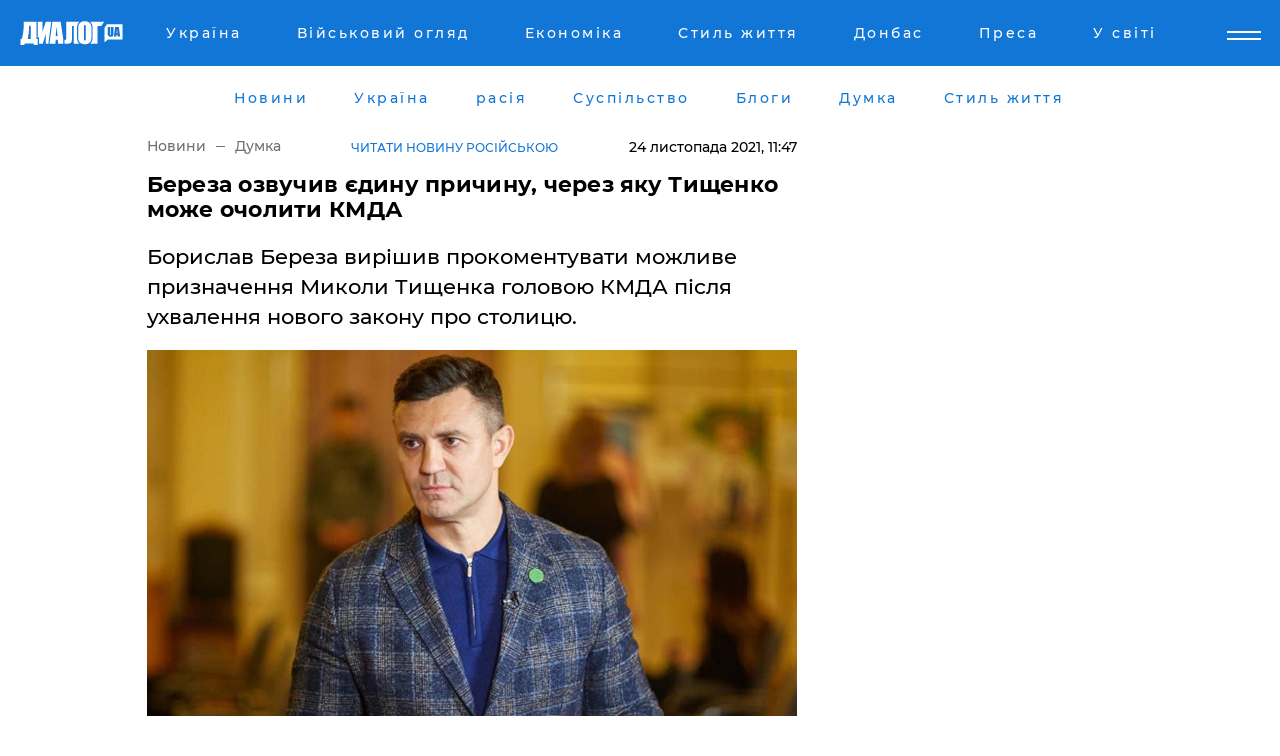

--- FILE ---
content_type: text/html; charset=UTF-8
request_url: https://www.dialog.ua/ukr/opinion/240777_1637746595
body_size: 11484
content:
<!DOCTYPE html>
<html xmlns="http://www.w3.org/1999/xhtml" dir="ltr" lang="uk" xmlns:og="http://ogp.me/ns#">
<head>
    <meta http-equiv="Content-Type" content="text/html; charset=utf-8" />
    <meta name="viewport" content="width=device-width, initial-scale=1">

    <title>Береза озвучив єдину причину, через яку Тищенко може очолити КМДА - | Диалог.UA</title>
    <meta name="description" content="Борислав Береза вирішив прокоментувати можливе призначення Миколи Тищенка головою КМДА після ухвалення нового закону про столицю.">
    <meta name="keywords" content=", Тищенко, політика, КМДА, Київ, Україна, Береза укр нет, последние новости дня">
    <link rel="canonical" href="https://www.dialog.ua/ukr/opinion/240777_1637746595"/>
    
                        <link rel="amphtml" href="https://www.dialog.ua/ukr/opinion/240777_1637746595/amp">
            
     <meta http-equiv="x-dns-prefetch-control" content="on">
 <link rel="dns-prefetch" href="//google-analytics.com">
 <link rel="dns-prefetch" href="//connect.facebook.net">
 <link rel="dns-prefetch" href="//securepubads.g.doubleclick.net">
 <link rel="preconnect" href="//securepubads.g.doubleclick.net">
 <link rel="dns-prefetch" href="//cm.g.doubleclick.net">
 <link rel="preconnect" href="//cm.g.doubleclick.net">
 <link rel="dns-prefetch" href="//counter.yadro.ru">
 <link rel="dns-prefetch" href="//www.googletagmanager.com/">
 <link rel='dns-prefetch' href='https://ajax.googleapis.com'/>
    <meta name='yandex-verification' content='7fdab9f0679cc6c0'/>

    <!-- news_keywords (only for news/index) -->
            <meta name="news_keywords" content=", Тищенко, політика, КМДА, Київ, Україна, Береза укр нет, последние новости дня">
    
    <meta name="author" content="Dialog.ua">
    <link rel="shortcut icon" href="/favicon.ico">

            <link rel="stylesheet" href="/css/style.min.css?ver=12" type="text/css">
    
    <style>
        /** =================== MONTSERRAT =================== **/

        /** Montserrat Thin **/
        @font-face {
            font-family: "Montserrat";
            font-display: swap;
            font-weight: 100;
            font-style: normal;
            src: url("/css/fonts/Montserrat-Thin.woff2") format("woff2"),
            url("/css/fonts/Montserrat-Thin.woff") format("woff");
        }

        /** Montserrat Thin-Italic **/
        @font-face {
            font-family: "Montserrat";
            font-display: swap;
            font-weight: 100;
            font-style: italic;
            src: url("/css/fonts/Montserrat-ThinItalic.woff2") format("woff2"),
            url("/css/fonts/Montserrat-ThinItalic.woff") format("woff");
        }

        /** Montserrat Light **/
        @font-face {
            font-family: "Montserrat";
            font-display: swap;
            font-weight: 300;
            font-style: normal;
            src: url("/css/fonts/Montserrat-Light.woff2") format("woff2"),
            url("/css/fonts/Montserrat-Light.woff") format("woff");
        }

        /** Montserrat Light-Italic **/
        @font-face {
            font-family: "Montserrat";
            font-display: swap;
            font-weight: 300;
            font-style: italic;
            src: url("/css/fonts/Montserrat-LightItalic.woff2") format("woff2"),
            url("/css/fonts/Montserrat-LightItalic.woff") format("woff");
        }


        /** Montserrat Medium **/
        @font-face {
            font-family: "Montserrat";
            font-display: swap;
            font-weight: 500;
            font-style: normal;
            src: url("/css/fonts/Montserrat-Medium.woff2") format("woff2"),
            url("/css/fonts/Montserrat-Medium.woff") format("woff");
        }

        /** Montserrat Bold **/
        @font-face {
            font-family: "Montserrat";
            font-display: swap;
            font-weight: 600;
            font-style: normal;
            src: url("/css/fonts/Montserrat-Bold.woff2") format("woff2"),
            url("/css/fonts/Montserrat-Bold.woff") format("woff");
        }

        /** Montserrat ExtraBold **/
        @font-face {
            font-family: "Montserrat";
            font-display: swap;
            font-weight: 800;
            font-style: normal;
            src: url("/css/fonts/Montserrat-ExtraBold.woff2") format("woff2"),
            url("/css/fonts/Montserrat-ExtraBold.woff") format("woff");
        }
    </style>

    <!-- og meta -->
    <!-- Facebook Meta -->
    <meta property="fb:app_id" content="1010365385685044" />
    <meta property="og:url" content="https://www.dialog.ua/ukr/opinion/240777_1637746595" />
    <meta property="og:site_name" content="Диалог.UA" />
    <meta property="og:title" content='Береза озвучив єдину причину, через яку Тищенко може очолити КМДА' />
    <meta property="og:type" content="article">
    <meta property="og:description" content='Борислав Береза вирішив прокоментувати можливе призначення Миколи Тищенка головою КМДА після ухвалення нового закону про столицю.' />
    <meta property="og:image" content="https://www.dialog.ua/images/news/cd87b318b3fa96b67743cb8c747488cc.jpg" />
            <meta property="og:image:width" content="1280" />
        <meta property="og:image:height" content="720" />
    <!-- Twitter Meta -->
<meta name="twitter:card" content="summary_large_image">
<meta name="twitter:site" content="@Dialog_UA">
<meta name="twitter:creator" content="@Dialog_UA">
<meta name="twitter:title" content="Береза озвучив єдину причину, через яку Тищенко може очолити КМДА">
<meta name="twitter:description" content="Борислав Береза вирішив прокоментувати можливе призначення Миколи Тищенка головою КМДА після ухвалення нового закону про столицю.">
<meta name="twitter:image" content="https://www.dialog.ua/images/news/cd87b318b3fa96b67743cb8c747488cc.jpg">
<meta name="twitter:domain" content="www.dialog.ua>">    <meta name="google-site-verification" content="jZKJrW_rC4oKR50hCSQ9LFM1XjJbWaQQnPgLYvrSx00" />

    <!-- Google tag (gtag.js) -->
    <script async src="https://www.googletagmanager.com/gtag/js?id=G-HJDW518ZWK" type="4353ae5a30236e61751a9b7d-text/javascript"></script>
    <script type="4353ae5a30236e61751a9b7d-text/javascript">
      window.dataLayer = window.dataLayer || [];
      function gtag(){dataLayer.push(arguments);}
      gtag('js', new Date());

      gtag('config', 'G-HJDW518ZWK');
    </script>
    
    <link rel="manifest" href="/manifest.json">

    <link rel="alternate" hreflang="ru" href="https://www.dialog.ua/opinion/240777_1637746595" /><link rel="alternate" hreflang="uk" href="https://www.dialog.ua/ukr/opinion/240777_1637746595" />
    
    <link rel="apple-touch-icon" href="/img/apple-touch-icon.png">

    </head>
<body>
<div class="overlay"></div>

<div class="header_contn">
    <header class="sticky">
        <div class="container">
            <div class="header-content">
                <div class="header-logo">

                    
                    
                    <a href="https://www.dialog.ua/ukr" class="logo">
                        <img src="/css/images/logo.svg" class="logo-main" alt="" width="103" height="24">
                    </a>
                </div>

                <nav>
                    <div class="nav-menu">
                        <ul class="main-menu">
                                                                <li><a href="https://www.dialog.ua/ukr/ukraine"><span>Україна</span></a></li>
                                                                    <li><a href="https://www.dialog.ua/ukr/war"><span>Військовий огляд</span></a></li>
                                                                    <li><a href="https://www.dialog.ua/ukr/business"><span>Економіка</span></a></li>
                                                                    <li><a href="https://life.dialog.ua/ukr"><span>Стиль життя</span></a></li>
                                                                    <li><a href="https://www.dialog.ua/ukr/tag/274"><span>Донбас</span></a></li>
                                                                    <li><a href="https://www.dialog.ua/ukr/press-release"><span>Преса</span></a></li>
                                                                    <li><a href="https://www.dialog.ua/ukr/world"><span>У світі</span></a></li>
                                                        </ul>
                    </div>

                    <span class="mask"></span>
                </nav>

            </div>
    </div>
    <!-- выпадающее меню -->
    <div class="mobile-nav-wrap" role="navigation">
        <div class="mobile-header-nav ">

            <div class="menu-content">

                <div class="mobile-menu-head">

                    <a class="mobile-menu-head__close" href="#">
                        <img src="/css/images/menu-close.svg" alt="">
                    </a>

                    <span class="mobile-menu-head__logo"><a href=""> <img src="/css/images/logo.svg" alt=""></a></span>

                    <div class="language-selection__mob-menu"><a href="">UA</a></div>
                </div>

                
                <div class="menu-column">
                                                                                <span class="menu-column__title">Главная</span>
                                        <ul>

                                                    <li><a href="https://www.dialog.ua/ukr/news"><span>Новини</span></a></li>
                                                    <li><a href="https://www.dialog.ua/ukr/russia"><span>расія</span></a></li>
                                                    <li><a href="https://www.dialog.ua/ukr/world"><span>У світі</span></a></li>
                                                    <li><a href="https://www.dialog.ua/ukr/war"><span>Військовий огляд</span></a></li>
                                                    <li><a href="https://www.dialog.ua/ukr/science"><span>Наука і техніка</span></a></li>
                                                    <li><a href="https://www.dialog.ua/ukr/business"><span>Економіка</span></a></li>
                                                    <li><a href="https://www.dialog.ua/ukr/opinion"><span>Думка</span></a></li>
                                                    <li><a href="https://www.dialog.ua/ukr/blogs"><span>Блоги</span></a></li>
                                                    <li><a href="https://www.dialog.ua/ukr/press-release"><span>Прес-релізи</span></a></li>
                                                    <li><a href="https://showbiz.dialog.ua/ukr"><span>Шоу-бізнес</span></a></li>
                                                    <li><a href="https://www.dialog.ua/health"><span>Здоровье</span></a></li>
                                                    <li><a href="https://www.dialog.ua/ukr/ukraine"><span>Україна</span></a></li>
                                                    <li><a href="https://www.dialog.ua/sport"><span>Спорт</span></a></li>
                                                    <li><a href="https://www.dialog.ua/culture"><span>Культура</span></a></li>
                                                    <li><a href="https://www.dialog.ua/tag/304"><span>Беларусь</span></a></li>
                                            </ul>
                                    </div>
                
                <div class="menu-column">
                                        <span class="menu-column__title">Города</span>
                                        <ul>

                                                    <li><a href="https://www.dialog.ua/tag/18"><span>Донецк</span></a></li>
                                                    <li><a href="https://www.dialog.ua/tag/28"><span>Луганск</span></a></li>
                                                    <li><a href="https://www.dialog.ua/tag/23"><span>Киев</span></a></li>
                                                    <li><a href="https://www.dialog.ua/tag/29"><span>Харьков</span></a></li>
                                                    <li><a href="https://www.dialog.ua/tag/30"><span>Днепр</span></a></li>
                                                    <li><a href="https://www.dialog.ua/tag/34"><span>Львов</span></a></li>
                                                    <li><a href="https://www.dialog.ua/tag/33"><span>Одесса</span></a></li>
                                            </ul>
                                    </div>
                
                <div class="menu-column">
                                        <span class="menu-column__title">Война на Донбассе и в Крыму</span>
                                        <ul>

                                                    <li><a href="https://www.dialog.ua/tag/154"><span>"ДНР"</span></a></li>
                                                    <li><a href="https://www.dialog.ua/tag/156"><span>"ЛНР"</span></a></li>
                                                    <li><a href="https://www.dialog.ua/tag/2"><span>Оккупация Крыма</span></a></li>
                                                    <li><a href="https://www.dialog.ua/tag/27"><span>Новости Крыма</span></a></li>
                                                    <li><a href="https://www.dialog.ua/tag/274"><span>Донбасс</span></a></li>
                                                    <li><a href="https://www.dialog.ua/tag/116"><span>Армия Украины</span></a></li>
                                            </ul>
                                    </div>
                
                <div class="menu-column">
                                        <span class="menu-column__title">Лайф стайл</span>
                                        <ul>

                                                    <li><a href="https://www.dialog.ua/health"><span>Здоровье</span></a></li>
                                                    <li><a href="https://www.dialog.ua/donation.html"><span>Помощь проекту</span></a></li>
                                                    <li><a href="https://life.dialog.ua/ukr"><span>Стиль життя</span></a></li>
                                                    <li><a href="https://showbiz.dialog.ua/ukr"><span>Шоу-бізнес</span></a></li>
                                                    <li><a href="https://www.dialog.ua/culture"><span>Культура</span></a></li>
                                                    <li><a href="https://news.dialog.ua/ukr"><span>Суспільство</span></a></li>
                                            </ul>
                                    </div>
                
                <div class="menu-column">
                                        <span class="menu-column__title">Прес-релізи</span>
                                        <ul>

                                                    <li><a href="https://www.dialog.ua/ukr/press-release"><span>Прес-релізи</span></a></li>
                                            </ul>
                                    </div>
                
                <div class="menu-column">
                                        <span class="menu-column__title">Авторское</span>
                                        <ul>

                                                    <li><a href="https://www.dialog.ua/ukr/opinion"><span>Думка</span></a></li>
                                                    <li><a href="https://www.dialog.ua/ukr/blogs"><span>Блоги</span></a></li>
                                                    <li><a href="https://www.dialog.ua/tag/63"><span>ИноСМИ</span></a></li>
                                            </ul>
                                    </div>
                
            </div>

        </div>
    </div>

    
        <a class="mobile-menu-toggle js-toggle-menu hamburger-menu button" href="#">
            <span class="menu-item menu-item-1"></span>
            <span class="menu-item"></span>
        </a>

        <div class="language-selection language-selection--mobile">
            <a href="/">
                RU            </a>
        </div>
    </header>
</div>


    <!-- MAIN PART -->
<main class="">
    <div class="container">

        <div class="top-content-menu">
            <div class="top-content-menu__nav">
                <ul>
                                                <li><a href="https://www.dialog.ua/ukr/news"><span>Новини</span></a></li>
                                                    <li><a href="https://www.dialog.ua/ukr/ukraine"><span>Україна</span></a></li>
                                                    <li><a href="https://www.dialog.ua/ukr/russia"><span>расія</span></a></li>
                                                    <li><a href="https://news.dialog.ua/ukr/"><span>Суспільство</span></a></li>
                                                    <li><a href="https://www.dialog.ua/ukr/blogs"><span>Блоги</span></a></li>
                                                    <li><a href="https://www.dialog.ua/ukr/opinion"><span>Думка</span></a></li>
                                                    <li><a href="https://life.dialog.ua/ukr"><span>Стиль життя</span></a></li>
                                        </ul>
            </div>

            <span class="mask"></span>
        </div>

        <div class="section-content section_news">

            
    <div class="main-content news_main_content">
        <div class="content content--new-inner news_content_blok  news_innner">



            
                
            
            <!-- update news button -->
            <div class="new-head">
                <script type="application/ld+json">
    {
        "@context": "http://schema.org",
        "@type": "NewsArticle",
        "mainEntityOfPage":{
            "@type":"WebPage",
            "@id":"https://www.dialog.ua/ukr/opinion/240777_1637746595"
        },
        "headline": "Береза озвучив єдину причину, через яку Тищенко може очолити КМДА",
                 "image": {
            "@type": "ImageObject",
            "representativeOfPage": "true",
            "url": "https://www.dialog.ua/images/news/cd87b318b3fa96b67743cb8c747488cc.jpg",
            "width": 1280,
            "height": 720        },
                    "datePublished": "2021-11-24T11:47:35+02:00",
                 "dateModified": "2021-11-24T19:06:21+02:00",
        
                "author": {
            "@type": "Person",
            "name": "Дмитрий Мироненко",
            "url": "https://www.dialog.ua/author/Dmitriy_Mironenko"
        },
            
        "publisher": {
                "@type": "Organization",
                "name": "Dialog.ua",
                "logo": {
                    "@type": "ImageObject",
                    "url": "https://www.dialog.ua/img/publisher_logo.jpg",
                    "width": 309,
                    "height": 148
                }
            },

        "description": "Борислав Береза вирішив прокоментувати можливе призначення Миколи Тищенка головою КМДА після ухвалення нового закону про столицю.",
        "articleBody": "У Мережі бурхливо обговорюють можливе призначення нардепа від &quot;Слуги народу&quot; Миколи Тищенка головою КМДА. Таке може статися відразу після ухвалення закону про столицю депутатами Верховної Ради. Колишній депутат Борислав Береза дав із цього приводу свій коментар.Вчора, 23 листопада, на своїй сторінці у Facebook Береза заявив, що навіть попри всі скандали та факапи, пов&#039;язані з Тищенком, адміністрація Офісу президента України готова призначити його головою КМДА. Головна причина – Тищенко є кумом Єрмака, а сам президент України не має більше нових кадрів.Береза згадав, як Тищенко після програшу мерського крісла Кличку був &quot;зісланий&quot; на Закарпаття. Проте місцеві депутати підняли проти Миколи Тищенка бунт і вийшли з-під його контролю. Вишенькою на торті стала скандальна історія з пропуском через українську митницю на Закарпатті 33 кг героїну.Тепер Тищенка вирішили спробувати у ролі начальника КМДА. Береза пропонує адміністрацію КМДА відразу ж перенести до &quot;Велюру&quot;, щоб усе виглядало гармонійно.Колишній депутат пропонує Тищенку забрати із Закарпаття Олександра Костіна, щоб той терміново очолив Київську митницю.Береза заявив, що команда президента України має дуже великі проблеми з кадрами, якщо він готовий призначити на посаду голови КМДА Тищенка. Якщо це станеться, то на столицю України чекає &quot;треш і катастрофа&quot;, заявив колишній політик. Він не сумнівається, що головна мета Офісу президента – &quot;захопити&quot; бюджет Києва. Така історія точно не сподобається киянам. Водночас рейтинги Зеленського почнуть швидко падати.18 листопада у Верховній Раді хотіли ухвалити Закон &quot;Про місто Київ – столицю України&quot; без будь-яких поправок та обговорень. Проте засідання було закрито достроково, а саме голосування перенесли на поточний тиждень.У жовтні 2021 року мер Києва Віталій Кличко направив законопроєкт про Київ до Венеціанської комісії та Ради Європи.Раніше Береза розкритикував&amp;nbsp;дії нардепа&amp;nbsp;від &quot;Слуги народу&quot; Радуцького, який дав добро на участь у голосуванні лише вакцинованим людям.Нагадаємо, Микола Тищенко заявив, що має&amp;nbsp;&quot;знання і досвід&quot;, щоб без проблем очолити КМДА.Редакція сайту не несе відповідальності за зміст блогів. Думка редакції може відрізнятися від авторської.",
        "keywords": "Тищенко, політика, КМДА, Київ, Україна, Береза"
        }

</script>
                
<script type="application/ld+json">
    {
        "@context": "http://schema.org",
        "@type": "BreadcrumbList",
        "itemListElement": [
            {
                "@type": "ListItem",
                "position": 1,
                "item": {
                    "@id": "https://www.dialog.ua",
                    "name": "Главная"
                }
            },
            {
                "@type": "ListItem",
                "position": 2,
                "item": {
                    "@id": "https://www.dialog.ua/opinion",
                    "name": "Мнение"
                }
            }
        ]
    }
</script>

                
                    <div class="breadcrumbs">
                        <a href="https://www.dialog.ua/ukr">
                            Новини                        </a>
                        <span class="sep"></span>
                        <a href="/ukr/opinion">Думка</a>
                    </div>

                

                                    <div class="read-another-language">
                        <a href="https://www.dialog.ua/opinion/240777_1637746595">Читати новину російською</a>
                    </div>
                
                <span class="new-head__date">
                    24 листопада 2021, 11:47                </span>
            </div>

            
            <div class="new-inner inner_news">

                <h1>Береза озвучив єдину причину, через яку Тищенко може очолити КМДА</h1>

                <p class="preview">Борислав Береза вирішив прокоментувати можливе призначення Миколи Тищенка головою КМДА після ухвалення нового закону про столицю.</p>

                <p><img src="https://www.dialog.ua/images/news/cd87b318b3fa96b67743cb8c747488cc.jpg" alt="Береза озвучив єдину причину, через яку Тищенко може очолити КМДА" /></p>
                
                        <div class="banner banner--news align-center align-center" style="">
        <script async src="https://pagead2.googlesyndication.com/pagead/js/adsbygoogle.js?client=ca-pub-3695032019363550" crossorigin="anonymous" type="4353ae5a30236e61751a9b7d-text/javascript"></script>
<!-- Под фото новость Десктоп -->
<ins class="adsbygoogle"
     style="display:block"
     data-ad-client="ca-pub-3695032019363550"
     data-ad-slot="1996806517"
     data-ad-format="auto"
     data-full-width-responsive="true"></ins>
<script type="4353ae5a30236e61751a9b7d-text/javascript">
     (adsbygoogle = window.adsbygoogle || []).push({});
</script>    </div>
                
                

                                                    
                
                <p>У Мережі бурхливо обговорюють можливе призначення нардепа від "Слуги народу" Миколи Тищенка головою КМДА. Таке може статися відразу після ухвалення закону про столицю депутатами Верховної Ради. Колишній депутат Борислав Береза дав із цього приводу свій коментар.</p><p>Вчора, 23 листопада, на своїй сторінці у<a href="https://www.facebook.com/borislav.bereza/posts/7214230595269651" rel="nofollow"> Facebook</a> Береза заявив, що навіть попри всі скандали та факапи, пов'язані з Тищенком, адміністрація Офісу президента України готова призначити його головою КМДА. Головна причина – Тищенко є кумом Єрмака, а сам президент України не має більше нових кадрів.</p>        <div class="news-content-ad align-center" style="">
        <script async src="https://pagead2.googlesyndication.com/pagead/js/adsbygoogle.js?client=ca-pub-3695032019363550" crossorigin="anonymous" type="4353ae5a30236e61751a9b7d-text/javascript"></script>
<!-- В тело новости проверка Диалог -->
<ins class="adsbygoogle"
     style="display:block"
     data-ad-client="ca-pub-3695032019363550"
     data-ad-slot="7403794482"
     data-ad-format="auto"
     data-full-width-responsive="true"></ins>
<script type="4353ae5a30236e61751a9b7d-text/javascript">
     (adsbygoogle = window.adsbygoogle || []).push({});
</script>    </div>
<p>Береза згадав, як <strong>Тищенко після програшу мерського крісла Кличку був "зісланий" на Закарпаття. Проте місцеві депутати підняли проти Миколи Тищенка бунт і вийшли з-під його контролю. Вишенькою на торті стала скандальна історія з пропуском через українську митницю на Закарпатті 33 кг героїну.</strong></p><p><strong>Тепер Тищенка вирішили спробувати у ролі начальника КМДА.</strong> Береза пропонує адміністрацію КМДА відразу ж перенести до "Велюру", щоб усе виглядало гармонійно.</p><p>Колишній депутат пропонує Тищенку забрати із Закарпаття Олександра Костіна, щоб той терміново очолив Київську митницю.</p><p>Береза заявив, що команда президента України має дуже великі проблеми з кадрами, якщо він готовий призначити на посаду голови КМДА Тищенка. Якщо це станеться, то <strong>на столицю України чекає "треш і катастрофа"</strong>, заявив колишній політик. Він не сумнівається, що <strong>головна мета Офісу президента – "захопити" бюджет Києва. Така історія точно не сподобається киянам. Водночас рейтинги Зеленського почнуть швидко падати.</strong></p><p>18 листопада у Верховній Раді хотіли ухвалити Закон "Про місто Київ – столицю України" без будь-яких поправок та обговорень. Проте засідання було закрито достроково, а саме голосування перенесли на поточний тиждень.</p><p>У жовтні 2021 року мер Києва Віталій Кличко направив законопроєкт про Київ до Венеціанської комісії та Ради Європи.</p><p><em>Раніше Береза розкритикував&nbsp;<a href="https://www.dialog.ua/blogs/239269_1635593998" target="_blank" style="background-color: initial;">дії нардепа</a>&nbsp;від "Слуги народу" Радуцького, який дав добро на участь у голосуванні лише вакцинованим людям.</em></p><p><em>Нагадаємо, Микола Тищенко заявив, що має&nbsp;<a href="https://news.dialog.ua/240751_1637691439" target="_blank">"знання і досвід"</a>, щоб без проблем очолити КМДА.</em></p><p><strong>Редакція сайту не несе відповідальності за зміст блогів. Думка редакції може відрізнятися від авторської.</strong></p>
                                                            <span class="author">Автор:
                        <a target="_blank" href="https://www.dialog.ua/person/Borislav_Bereza">Борислав Береза</a>                    </span>
                                                </div>

                            <div class="tags">
                                            <a target="_blank" href="https://www.dialog.ua/ukr/tag/23">Київ</a>                                            <a target="_blank" href="https://www.dialog.ua/ukr/tag/105">Верховна Рада</a>                                            <a target="_blank" href="https://www.dialog.ua/ukr/tag/219">Політика</a>                                            <a target="_blank" href="https://www.dialog.ua/ukr/tag/600">Партія Слуга народу </a>                                            <a target="_blank" href="https://www.dialog.ua/ukr/tag/637">Борислав Береза</a>                                    </div>
            
            <div class="share">
                <div class="socials">
                    <button class="open-comments mobile-hide">+ Добавить Комментарий</button>
                    <div class="shareaholic-canvas" data-app="share_buttons" data-app-id="26969635"></div>
                </div>
            </div>

            
            
                        <div class="banner mobile-hide align-center" style="width: 650px;">
        <!-- Вниз новости НВ Дизайн Диалог Декстоп -->
<ins class="adsbygoogle"
     style="display:block"
     data-ad-client="ca-pub-3660307541539783"
     data-ad-slot="3521732345"
     data-ad-format="auto"
     data-full-width-responsive="true"></ins>
<script type="4353ae5a30236e61751a9b7d-text/javascript">
     (adsbygoogle = window.adsbygoogle || []).push({});
</script>    </div>
                
            



            
                            <h2 class="margin-small"><a href="https://www.dialog.ua/ukr/news">Останні новини</a></h2>
<div class="news last-news">
    
        <div class="new-item">
            <p>
                <a href="https://www.dialog.ua/ukr/opinion/327929_1769771986">Гудков заявив, що Путін "знає особисто" тих, хто може "зламати голку Кощія": "Єдина реальна опасість для нього..."</a>                            </p>
            <span class="new-item__time">17:22</span>
        </div>

    
        <div class="new-item">
            <p>
                <a href="https://www.dialog.ua/ukr/press-release/327946_1769784250">Важливість Фінансового Планування Для Стабільності Малого Бізнесу </a>                            </p>
            <span class="new-item__time">16:44</span>
        </div>

    
        <div class="new-item">
            <p>
                <a href="https://sport.dialog.ua/ukr/327944_1769782776">МОК відзначився резонансним вчинком щодо лідера збірної України на ОІ – 2026 через його позицію щодо росіян</a>                            </p>
            <span class="new-item__time">16:30</span>
        </div>

    
        <div class="new-item">
            <p>
                <a href="https://life.dialog.ua/ukr/327936_1769778579">Чому участь у житті онуків допомагає зберегти ясність розуму: результати дослідження вчених</a>                            </p>
            <span class="new-item__time">15:15</span>
        </div>

    
        <div class="new-item">
            <p>
                <a href="https://www.dialog.ua/ukr/business/327935_1769777637">Сотні машин на кордоні: Китай крупно підставляє Росію</a>                            </p>
            <span class="new-item__time">15:01</span>
        </div>

    
        <div class="new-item">
            <p>
                <a href="https://www.dialog.ua/ukr/ukraine/327934_1769777109"><strong>СБУ затримала працівника СТО за заклик бити "Орєшником" по Києву, а співробітницю ІТТ та ченця за пропаганду Кремля</strong></a>                            </p>
            <span class="new-item__time">14:58</span>
        </div>

    
        <div class="new-item">
            <p>
                <a href="https://www.dialog.ua/ukr/russia/327932_1769774176"><strong>У Кремлі назвали дату, до якої діє енергетичне перемир'я з Україною</strong></a>                            </p>
            <span class="new-item__time">14:01</span>
        </div>

    
        <div class="new-item">
            <p>
                <a href="https://news.dialog.ua/ukr/327930_1769772164">Сонячний вітер тримає магнітне поле Землі у напрузі: чого чекати метеочутливим до 2 лютого</a>                            </p>
            <span class="new-item__time">13:28</span>
        </div>

    
        <div class="new-item">
            <p>
                <a href="https://www.dialog.ua/ukr/ukraine/327928_1769771202">"Закриття неба", "бусифікація" та не тільки: Зеленський доручив Федорову вирішити термінові завдання</a>                            </p>
            <span class="new-item__time">13:13</span>
        </div>

    
        <div class="new-item">
            <p>
                <a href="https://www.dialog.ua/ukr/war/327926_1769768160">Пряме попадання: ЗСУ ліквідували ЗРК "Оса" та "жирні" цілі постачання армії РФ – у Мережі з'явилося відео</a>                            </p>
            <span class="new-item__time">12:29</span>
        </div>

    
        <div class="new-item">
            <p>
                <a href="https://www.dialog.ua/ukr/opinion/327924_1769765825">"Показали, які вони добрі хлопці", – Романенко пояснив, навіщо Путін пішов на перемир'я з Україною</a>                            </p>
            <span class="new-item__time">11:51</span>
        </div>

    
        <div class="new-item">
            <p>
                <a href="https://www.dialog.ua/ukr/ukraine/327923_1769765024"><strong>"Нехай приїжджає, якщо наважиться", – Зеленський знову запросив Путіна до Києва на переговори</strong></a>                            </p>
            <span class="new-item__time">11:27</span>
        </div>

    
        <div class="new-item">
            <p>
                <a href="https://www.dialog.ua/ukr/russia/327922_1769764282">Лавров звернувся до ООН, намагаючись узаконити захоплення України через абсурдні аналогії: "Чекатимуть на відповідь"</a>                            </p>
            <span class="new-item__time">11:16</span>
        </div>

    
        <div class="new-item">
            <p>
                <a href="https://www.dialog.ua/ukr/world/327920_1769762623">США та РФ опинилися на межі нової гонки ядерних озброєнь – Reuters</a>                            </p>
            <span class="new-item__time">10:59</span>
        </div>

    
        <div class="new-item">
            <p>
                <a href="https://www.dialog.ua/ukr/ukraine/327919_1769762397"><strong>СБУ знешкодила агентурну групу ФСБ РФ в Одесі: запобігла серії терактів проти військових ЗСУ</strong></a>                            </p>
            <span class="new-item__time">10:53</span>
        </div>

    
        <div class="new-item">
            <p>
                <a href="https://www.dialog.ua/ukr/world/327918_1769760325"><strong>Удар Євросоюзу по банківським операціям Кремля: РФ в одному ряду з державами, які фінансують тероризм</strong></a>                            </p>
            <span class="new-item__time">10:13</span>
        </div>

    
        <div class="new-item">
            <p>
                <a href="https://www.dialog.ua/ukr/business/327917_1769759573">Знижки рекордні: Москва максимально знижує ціну на нафту для Індії</a>                            </p>
            <span class="new-item__time">10:05</span>
        </div>

    
        <div class="new-item">
            <p>
                <a href="https://www.dialog.ua/ukr/world/327916_1769759226">Куба різко відреагувала на оголошення Трампом надзвичайного стану у США</a>                            </p>
            <span class="new-item__time">09:49</span>
        </div>

    
        <div class="new-item">
            <p>
                <a href="https://www.dialog.ua/ukr/world/327915_1769757750">Вибух і сильна пожежа на найбільшому НПЗ Туреччини: що відомо про подію – ЗМІ</a>                            </p>
            <span class="new-item__time">09:30</span>
        </div>

    
        <div class="new-item">
            <p>
                <a href="https://www.dialog.ua/ukr/world/327914_1769756969">Російська пропаганда вигадала новий фейк, щоб посварити Україну з Польщею, – ЦПД</a>                            </p>
            <span class="new-item__time">09:14</span>
        </div>

    


</div>

<div class="show-more  show-more--margin show-more--large show-more--last-categories active_more">
    <a href="#">Більше</a>
</div>
<form class="load_more_data">
    <input type="hidden" name="offset" value="40">
    <input type="hidden" name="limit" value="8">
    <input type="hidden" name="location" value="1" >
    <input type="hidden" name="locale" value="uk" >
    
        </form>

            

            
                
            

        </div>

        <aside>


            
                        <div class="banner align-center" style="width: 300px;">
        <script async src="https://pagead2.googlesyndication.com/pagead/js/adsbygoogle.js" type="4353ae5a30236e61751a9b7d-text/javascript"></script>
<!-- Правая колонка проверка 300 Диалог -->
<ins class="adsbygoogle"
     style="display:block"
     data-ad-client="ca-pub-3660307541539783"
     data-ad-slot="4092939786"
     data-ad-format="auto"
     data-full-width-responsive="true"></ins>
<script type="4353ae5a30236e61751a9b7d-text/javascript">
     (adsbygoogle = window.adsbygoogle || []).push({});
</script>    </div>

            
            <h2><a href="https://www.dialog.ua/ukr">Головні новини</a></h2>

            <div class="side-news">

                
                <div class="new-side-item">
    <p><a href="https://www.dialog.ua/ukr/ukraine/327923_1769765024">"Нехай приїжджає, якщо наважиться", – Зеленський знову запросив Путіна до Києва на переговори</a></p>
</div>
                                <div class="new-side-item">
            <p><a href="https://www.dialog.ua/ukr/business/327935_1769777637">Сотні машин на кордоні: Китай крупно підставляє Росію</a></p>
        </div>
            <div class="new-side-item">
            <p><a href="https://www.dialog.ua/ukr/ukraine/327928_1769771202">"Закриття неба", "бусифікація" та не тільки: Зеленський доручив Федорову вирішити термінові завдання</a></p>
        </div>
            <div class="new-side-item">
            <p><a href="https://www.dialog.ua/ukr/war/327926_1769768160">Пряме попадання: ЗСУ ліквідували ЗРК "Оса" та "жирні" цілі постачання армії РФ – у Мережі з'явилося відео</a></p>
        </div>
            <div class="new-side-item">
            <p><a href="https://www.dialog.ua/ukr/russia/327922_1769764282">Лавров звернувся до ООН, намагаючись узаконити захоплення України через абсурдні аналогії: "Чекатимуть на відповідь"</a></p>
        </div>
            <div class="new-side-item">
            <p><a href="https://www.dialog.ua/ukr/world/327920_1769762623">США та РФ опинилися на межі нової гонки ядерних озброєнь – Reuters</a></p>
        </div>
            <div class="new-side-item">
            <p><a href="https://www.dialog.ua/ukr/world/327918_1769760325">Удар Євросоюзу по банківським операціям Кремля: РФ в одному ряду з державами, які фінансують тероризм</a></p>
        </div>
            <div class="new-side-item">
            <p><a href="https://www.dialog.ua/ukr/business/327917_1769759573">Знижки рекордні: Москва максимально знижує ціну на нафту для Індії</a></p>
        </div>
            <div class="new-side-item">
            <p><a href="https://www.dialog.ua/ukr/world/327916_1769759226">Куба різко відреагувала на оголошення Трампом надзвичайного стану у США</a></p>
        </div>
    
                            </div>

            
                        <div class="banner align-center" style="">
        <script async src="https://pagead2.googlesyndication.com/pagead/js/adsbygoogle.js?client=ca-pub-3695032019363550" crossorigin="anonymous" type="4353ae5a30236e61751a9b7d-text/javascript"></script>
<!-- Мобильный низ новости Диалог -->
<ins class="adsbygoogle"
     style="display:block"
     data-ad-client="ca-pub-3695032019363550"
     data-ad-slot="4039264547"
     data-ad-format="auto"
     data-full-width-responsive="true"></ins>
<script type="4353ae5a30236e61751a9b7d-text/javascript">
     (adsbygoogle = window.adsbygoogle || []).push({});
</script>    </div>

            



                        <h2>Мнения</h2>

<div class="opinions users-side">

                <div class="user-item">
                                        <a href="https://www.dialog.ua/person/Gennady_Gudkov" class="user-item__head">
                                            <span class="user-item__avatar">
                            <img width="42px" height="42px" data-src="/images/person/b463236e1a299883fabbb3d5ab48a6d3.jpg" src="" />                        </span>
                                        <span class="user-item__name">
                                            <span>Геннадий Гудков</span>
                                            <span><p>Российский оппозиционер</p></span></span>
                </a>
            
            <p>

                                    <a href="https://www.dialog.ua/ukr/opinion/327929_1769771986"><span>Гудков заявив, що Путін "знає особисто" тих, хто може "зламати голку Кощія": "Єдина реальна опасість для нього..."</span></a>
                
            </p>

        </div>
            <div class="user-item">
                                        <a href="https://www.dialog.ua/person/Social_Media" class="user-item__head">
                                            <span class="user-item__avatar">
                            <img width="42px" height="42px" data-src="/images/person/5dec9b454fcbbe8605897d97471c6539.jpg" src="" />                        </span>
                                        <span class="user-item__name">
                                            <span>Сеть</span>
                                            <span></span></span>
                </a>
            
            <p>

                                    <a href="https://www.dialog.ua/ukr/opinion/327924_1769765825"><span>"Показали, які вони добрі хлопці", – Романенко пояснив, навіщо Путін пішов на перемир'я з Україною</span></a>
                
            </p>

        </div>
            <div class="user-item">
                                        <a href="https://www.dialog.ua/person/Social_Media" class="user-item__head">
                                            <span class="user-item__avatar">
                            <img width="42px" height="42px" data-src="/images/person/5dec9b454fcbbe8605897d97471c6539.jpg" src="" />                        </span>
                                        <span class="user-item__name">
                                            <span>Сеть</span>
                                            <span></span></span>
                </a>
            
            <p>

                                    <a href="https://www.dialog.ua/ukr/opinion/327716_1769456135"><span>"Кіт у мішку", – Валерій Чалий попередив українців про приховану небезпеку переговорів з РФ і США</span></a>
                
            </p>

        </div>
    </div>

<div class="show-more show-more--left show-more--margin">
    <a href="https://www.dialog.ua/ukr/opinion">Більше</a>
</div>


<h2>Блоги</h2>

<div class="blogs users-side">
                <div class="user-item">
                            <a href="https://www.dialog.ua/person/Yakovina_Ivan" class="user-item__head">
                                            <span class="user-item__avatar">
                            <img width="42px" height="42px" data-src="/images/person/ad119c43ef5d43142bca020a9f7d994a.jpg" src="" />                        </span>
                                        <span class="user-item__name">
                                            <span>Иван Яковина</span>
                                            <span><p>Журналист-международник и политический обозреватель</p></span></span>
                </a>
                        <p>
                                    <a href="https://www.dialog.ua/ukr/blogs/327865_1769687340"><span>Яковина назвав тих, хто збирається запустити "торпеду у борт" Росії, намагаючись "потопити" економіку</span></a>
                
            </p>
        </div>
            <div class="user-item">
                            <a href="https://www.dialog.ua/person/Yurii_Shvets" class="user-item__head">
                                            <span class="user-item__avatar">
                            <img width="42px" height="42px" data-src="/images/person/1e2f8d91edbeac4b9be094576524e19b.jpg" src="" />                        </span>
                                        <span class="user-item__name">
                                            <span>Юрий Швец</span>
                                            <span><p>Экономический и военный аналитик</p></span></span>
                </a>
                        <p>
                                    <a href="https://www.dialog.ua/ukr/blogs/327857_1769679966"><span>Швець озвучив "рецепт порятунку" для України в умовах тиску стосовно перемир'я: "Це просто упаковка для повітря"</span></a>
                
            </p>
        </div>
            <div class="user-item">
                            <a href="https://www.dialog.ua/person/Yakovina_Ivan" class="user-item__head">
                                            <span class="user-item__avatar">
                            <img width="42px" height="42px" data-src="/images/person/ad119c43ef5d43142bca020a9f7d994a.jpg" src="" />                        </span>
                                        <span class="user-item__name">
                                            <span>Иван Яковина</span>
                                            <span><p>Журналист-международник и политический обозреватель</p></span></span>
                </a>
                        <p>
                                    <a href="https://www.dialog.ua/ukr/blogs/327735_1769508699"><span>Яковина назвав вирішальний чинник, який визначить, хто переможе у цій війні: "Після закінчення цієї битви..."</span></a>
                
            </p>
        </div>
    </div>
<div class="show-more show-more--left show-more--margin">
    <a href="https://www.dialog.ua/ukr/blogs">Більше</a>
</div>
            
            
                
            

        </aside>


    </div>
</div>

    </div>

    

    <div class="container">
        <div class="bottom-menu">
            <div class="bottom-menu__left">
                <span class="dialog-logo">
                    <img width="113px" height="26px" data-src="/css/images/logo-dark.svg" src="" />                </span>
                <span class="copy">© 2026, Диалог.ua<br>Все права защищены. </span>
            </div>
            <div class="bottom-menu__ul">
                <ul>
                    <li class="dialog-logo--show">
                        <img width="113px" height="20px" data-src="/css/images/logo-dark.svg" src="" />                    </li>
                                            <li><a href="https://www.dialog.ua/ukr/news"><span>Новини</span></a></li>
                                            <li><a href="https://www.dialog.ua/ukr/ukraine"><span>Україна</span></a></li>
                                            <li><a href="https://www.dialog.ua/ukr/russia"><span>расія</span></a></li>
                                            <li><a href="https://news.dialog.ua/ukr/"><span>Суспільство</span></a></li>
                                            <li><a href="https://www.dialog.ua/ukr/blogs"><span>Блоги</span></a></li>
                                            <li><a href="https://www.dialog.ua/ukr/opinion"><span>Думка</span></a></li>
                                            <li><a href="https://life.dialog.ua/ukr"><span>Стиль життя</span></a></li>
                                            <li><a href="https://www.dialog.ua/ukr/press-release"><span>Преса</span></a></li>
                                            <li><a href="https://www.dialog.ua/ukr/world"><span>У світі</span></a></li>
                                            <li><a href="https://www.dialog.ua/ukr/business"><span>Економіка</span></a></li>
                                            <li><a href="https://www.dialog.ua/ukr/war"><span>Військовий Огляд </span></a></li>
                                            <li><a href="https://life.dialog.ua/ukr"><span>Стиль</span></a></li>
                                            <li><a href="https://www.dialog.ua/ukr/tag/274"><span>Новини Донбасу</span></a></li>
                                            <li><a href="https://sport.dialog.ua/ukr"><span>Спорт</span></a></li>
                                            <li><a href="https://dialog.ua/ukr/tag/71"><span>США</span></a></li>
                                            <li><a href="https://showbiz.dialog.ua/ukr"><span>Шоу-бізнес</span></a></li>
                                    </ul>
            </div>
        </div>
    </div>
</main>



<!-- FOOTER -->
<footer>
    <div class="container">
        <div class="footer-content">

            <ul class="footer-menu">
                <li><a href="https://www.dialog.ua/about.html">Про проект</a></li>
                <li><a href="https://www.dialog.ua/editorial.html">Редакція</a></li>
                <li><a href="https://www.dialog.ua/contacts.html">Контакти</a></li>
                <li><a href="https://www.dialog.ua/adv.html">Реклама</a></li>
                <li><a href="https://www.dialog.ua/credits.html">Персональні дані</a></li>
                <li><a href="https://www.dialog.ua/privacypolicy.html">Захист персональних даних</a></li>

            </ul>
            <span class="footer-text">Використання матеріалів дозволяється за умови посилання (для інтернет-видань - гіперпосилання) на "<a href="https://www.dialog.ua/ukr">Диалог.ua</a>" не нижче за третій абзац.</span>
            <span class="copy">
                    © 2026, <span>Диалог.ua.</span> Усі права захищені.                </span>
        </div>

    </div>
</footer>

<!-- <div class="cookie-policy">
    <p class="cookie-policy-title">Про использование cookies</p>
    <p class="cookie-policy-text">Продолжая просматривать www.dialog.ua вы подтверждаете, что ознакомились с Правилами
        пользования сайтом и соглашаетесь на использование файлов cookies</p>
    <div class="cookie-policy-buttons">
        <a href="https://www.dialog.ua/privacypolicy.html" class="cookie-info-link ">Про файлы cookies</a>
        <button class="cookie-accept-btn">Соглашаюсь</button>
    </div>
    <button class="close-btn"></button>
</div> -->

<script defer src="/js/jquery-3.2.1.min.js" type="4353ae5a30236e61751a9b7d-text/javascript"></script>

<script async type="4353ae5a30236e61751a9b7d-text/javascript">
    var scripts = document.getElementsByTagName('script');
    var script = scripts[scripts.length - 1];

    if (document.body.clientWidth >= 1024) {
        setTimeout(function () {
            script.outerHTML += '<script src="/js/desktop-scripts.js"></sc' + 'ript>';
        }, 500);
    } else {
        setTimeout(function () {
            script.outerHTML += '<script src="/js/mobile-scripts.js"></sc' + 'ript>';
        }, 500);
    }
</script>
<script defer src="/js/scripts.js?ver=5" type="4353ae5a30236e61751a9b7d-text/javascript"></script>

<script type="4353ae5a30236e61751a9b7d-text/javascript">

    function buildScript(src, attributes) {
        var script = document.createElement('script');
        script.src = src;
        for (key in attributes) {
            script[key] = attributes[key];
        }
        document.body.appendChild(script);
    }

    function downloadJSAtOnload() {
                (function () {
            var script = document.createElement('script');
            script.src = "https://pagead2.googlesyndication.com/pagead/js/adsbygoogle.js";
                        script.async = true;
                        document.body.appendChild(script);
        })();
        
        
                buildScript("https://platform.twitter.com/widgets.js", {async: true});
        buildScript("//www.instagram.com/embed.js", {async: true});
                /*buildScript("//dsms0mj1bbhn4.cloudfront.net/assets/pub/shareaholic.js",
            { async:true,
              "data-shr-siteid": "9a6d8903fd66a0407e4ed9a92f28cdcd",
              "data-cfasync": false,
            }
            );*/


        
    }

    if (window.addEventListener)
        window.addEventListener("load", downloadJSAtOnload, false);
    else if (window.attachEvent)
        window.attachEvent("onload", downloadJSAtOnload);
    else window.onload = downloadJSAtOnload;
</script>

    <script type="text/javascript" data-cfasync="false" src="//dsms0mj1bbhn4.cloudfront.net/assets/pub/shareaholic.js"
            data-shr-siteid="9a6d8903fd66a0407e4ed9a92f28cdcd" async="async"></script>


<script src="/cdn-cgi/scripts/7d0fa10a/cloudflare-static/rocket-loader.min.js" data-cf-settings="4353ae5a30236e61751a9b7d-|49" defer></script><script defer src="https://static.cloudflareinsights.com/beacon.min.js/vcd15cbe7772f49c399c6a5babf22c1241717689176015" integrity="sha512-ZpsOmlRQV6y907TI0dKBHq9Md29nnaEIPlkf84rnaERnq6zvWvPUqr2ft8M1aS28oN72PdrCzSjY4U6VaAw1EQ==" data-cf-beacon='{"rayId":"9c6600405db3cc78","version":"2025.9.1","serverTiming":{"name":{"cfExtPri":true,"cfEdge":true,"cfOrigin":true,"cfL4":true,"cfSpeedBrain":true,"cfCacheStatus":true}},"token":"1fc2a877def342f8a2006fcbd93f5ff5","b":1}' crossorigin="anonymous"></script>
</body>

</html>


--- FILE ---
content_type: text/html; charset=utf-8
request_url: https://www.google.com/recaptcha/api2/aframe
body_size: 267
content:
<!DOCTYPE HTML><html><head><meta http-equiv="content-type" content="text/html; charset=UTF-8"></head><body><script nonce="SH8xlfdw3kc2xdBEWC_B6A">/** Anti-fraud and anti-abuse applications only. See google.com/recaptcha */ try{var clients={'sodar':'https://pagead2.googlesyndication.com/pagead/sodar?'};window.addEventListener("message",function(a){try{if(a.source===window.parent){var b=JSON.parse(a.data);var c=clients[b['id']];if(c){var d=document.createElement('img');d.src=c+b['params']+'&rc='+(localStorage.getItem("rc::a")?sessionStorage.getItem("rc::b"):"");window.document.body.appendChild(d);sessionStorage.setItem("rc::e",parseInt(sessionStorage.getItem("rc::e")||0)+1);localStorage.setItem("rc::h",'1769828891793');}}}catch(b){}});window.parent.postMessage("_grecaptcha_ready", "*");}catch(b){}</script></body></html>